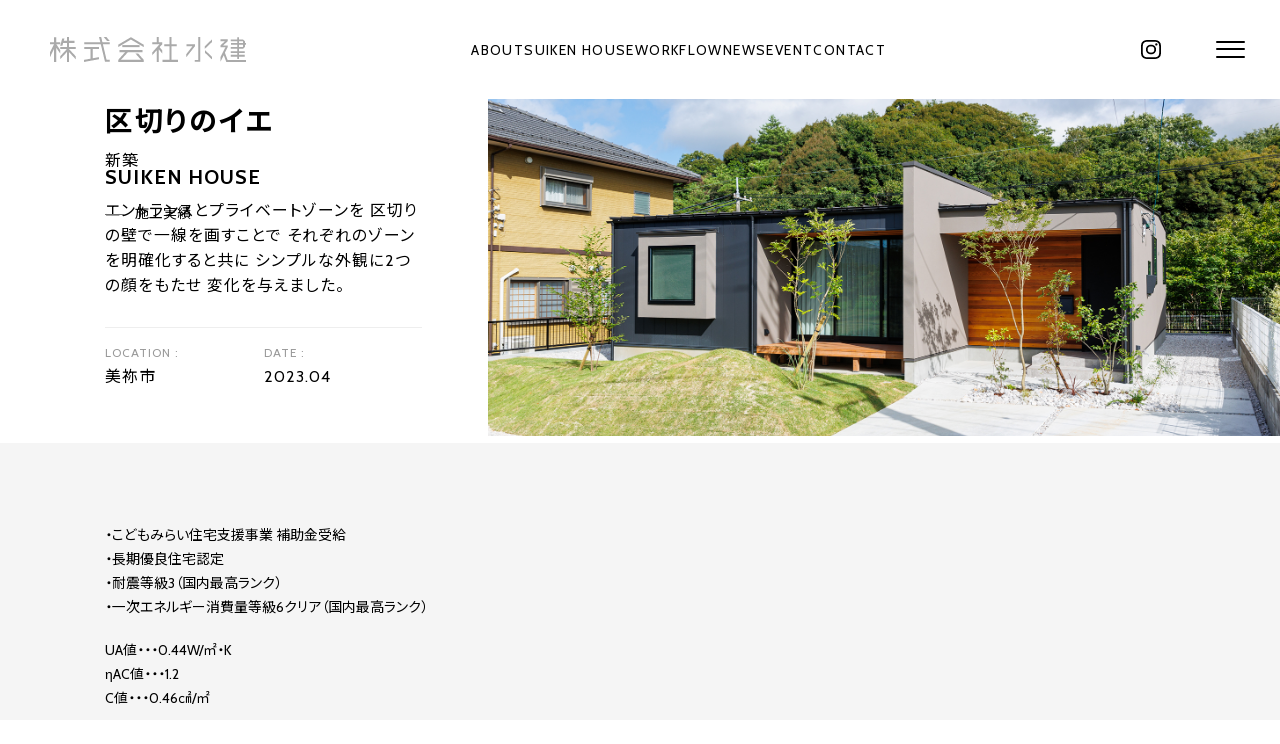

--- FILE ---
content_type: text/html; charset=UTF-8
request_url: https://www.suizu-hagi.com/works/%E5%8C%BA%E5%88%87%E3%82%8A%E3%81%AE%E3%82%A4%E3%82%A8/
body_size: 51402
content:
<!DOCTYPE html>
<html class="no-js" lang="ja">
<head>
    <meta charset="UTF-8">
    <meta name="viewport" content="width=device-width,initial-scale=1.0">

    <title>区切りのイエ  |  萩市 山口市 宇部市 注文住宅 住宅リフォーム 工務店 | suiken 株式会社水建</title>

    <link rel="icon" href="https://www.suizu-hagi.com/cms/wp-content/themes/suizu-hagi/images/favicon.ico" />
	<link rel="apple-touch-icon" href="https://www.suizu-hagi.com/cms/wp-content/themes/suizu-hagi/images/apple-touch-icon.png">

    <meta name="description" content="山口県萩市・山口市・宇部市を中心に注文住宅・住宅リフォーム、デザイン住宅・無垢材健康住宅を広く手がける工務店・有限会社水津建築センターのページです。" />
    <meta name="keywords" content="水津建築センター,スイケン,Suiken,萩市,山口市,宇部市,山口県,一級建築士,注文住宅,リフォーム,デザイン住宅,工務店,無垢材健康住宅,施工事例,施工実績,完成見学会,SW工法" />

    <link rel="preconnect" href="https://fonts.googleapis.com">
    <link rel="preconnect" href="https://fonts.gstatic.com" crossorigin>
    <link href="https://fonts.googleapis.com/css2?family=Cabin:wght@400;500;700&family=Noto+Sans+JP:wght@400;500;700&display=swap" rel="stylesheet">

    <link rel="stylesheet" href="https://cdn.jsdelivr.net/npm/ress@5.0.2/dist/ress.min.css">
    <link rel="stylesheet" href="https://www.suizu-hagi.com/cms/wp-content/themes/suizu-hagi/style.css" />

    <link rel="stylesheet" href="https://cdnjs.cloudflare.com/ajax/libs/animate.css/4.1.1/animate.min.css">

    <meta property="fb:admins" content="1022792674" />
    <meta property="og:type" content="article">
    <meta property="og:description" content="山口県萩市・山口市・宇部市の注文住宅・住宅リフォーム、デザイン 住宅・無垢材健康住宅のことなら suiken 株式会社水建へ">
    <meta property="og:title" content="区切りのイエ">
    <meta property="og:url" content="https://www.suizu-hagi.com">
    <meta property="og:site_name" content="萩市 山口市 宇部市 注文住宅 住宅リフォーム 工務店 | suiken 株式会社水建">
    <meta property="og:image" content="https://www.suizu-hagi.com/cms/wp-content/themes/suizu-hagi/images/facebook.png">
	
    <script src="https://www.suizu-hagi.com/cms/wp-content/themes/suizu-hagi/js/luminous/luminous.min.js"></script>
    <link rel="stylesheet" href="https://www.suizu-hagi.com/cms/wp-content/themes/suizu-hagi/js/luminous/luminous-basic.min.css">

    <script src="https://www.suizu-hagi.com/cms/wp-content/themes/suizu-hagi/js/splide/js/splide.min.js"></script>
    <link rel="stylesheet" href="https://www.suizu-hagi.com/cms/wp-content/themes/suizu-hagi/js/splide/css/splide-core.min.css">

    <script src="https://unpkg.com/masonry-layout@4/dist/masonry.pkgd.min.js"></script>
	<script>

        //set viewport width size
		const setVw = function() {
			const vw = document.documentElement.clientWidth / 100;
			document.documentElement.style.setProperty('--vw', `${vw}`);
		}
		window.addEventListener('DOMContentLoaded', setVw);
		window.addEventListener('resize', setVw);

        window.addEventListener("load", () => {

            //IntersectionObserver
            const targets = document.querySelectorAll(".animate");

            const options = {
                root: null,
                rootMargin: "0px 0px",
                threshold: 0 
            };

            const observer = new IntersectionObserver(intersect, options);

            targets.forEach(target => {
                observer.observe(target);
            });

            function intersect(entries) {
                entries.forEach(entry => {
                    if(entry.isIntersecting) {
                        entry.target.classList.add('animated');
                    } else {
                        entry.target.classList.remove('animated');
                    }
                });
            }

            //Masonry
            const msnryElem = document.querySelector('.works-grid');
            if( msnryElem !== null ) {
                var msnry = new Masonry( msnryElem, {
                    itemSelector: '.grid-item',
                    columnWidth: '.grid-sizer',
                    gutter: 2,
                    percentPosition: true,
                    horizontalOrder: true
                });
            }

            //Luminous
            const lumElem = document.querySelectorAll(".lightbox");
            if( lumElem.length > 0 ) {
                lumElem.forEach( (elem) => {
                    new Luminous(elem);
                });
            }

            //BackToTop
            const backBtn = document.querySelector('#back');
            backBtn.addEventListener("click", () => {
                window.scrollTo({ top: 0, behavior: "smooth" });
            });

        });

        document.addEventListener( 'DOMContentLoaded', () => {
        
            //splide
            const splideElem = document.querySelector('.splide');
            if( splideElem !== null ) {
                var splide = new Splide('.splide', {
                    type: 'fade',
                    rewind: true,
                    autoplay: true,
                    arrows: false,
                    interval: 7000,
                    speed: 2000
                });
                splide.mount();
            }
        
        });

	</script>
    <meta name='robots' content='max-image-preview:large' />
<link rel='dns-prefetch' href='//www.googletagmanager.com' />
<link rel="alternate" title="oEmbed (JSON)" type="application/json+oembed" href="https://www.suizu-hagi.com/wp-json/oembed/1.0/embed?url=https%3A%2F%2Fwww.suizu-hagi.com%2Fworks%2F%25e5%258c%25ba%25e5%2588%2587%25e3%2582%258a%25e3%2581%25ae%25e3%2582%25a4%25e3%2582%25a8%2F" />
<link rel="alternate" title="oEmbed (XML)" type="text/xml+oembed" href="https://www.suizu-hagi.com/wp-json/oembed/1.0/embed?url=https%3A%2F%2Fwww.suizu-hagi.com%2Fworks%2F%25e5%258c%25ba%25e5%2588%2587%25e3%2582%258a%25e3%2581%25ae%25e3%2582%25a4%25e3%2582%25a8%2F&#038;format=xml" />
<style id='wp-img-auto-sizes-contain-inline-css' type='text/css'>
img:is([sizes=auto i],[sizes^="auto," i]){contain-intrinsic-size:3000px 1500px}
/*# sourceURL=wp-img-auto-sizes-contain-inline-css */
</style>
<style id='wp-emoji-styles-inline-css' type='text/css'>

	img.wp-smiley, img.emoji {
		display: inline !important;
		border: none !important;
		box-shadow: none !important;
		height: 1em !important;
		width: 1em !important;
		margin: 0 0.07em !important;
		vertical-align: -0.1em !important;
		background: none !important;
		padding: 0 !important;
	}
/*# sourceURL=wp-emoji-styles-inline-css */
</style>
<style id='wp-block-library-inline-css' type='text/css'>
:root{--wp-block-synced-color:#7a00df;--wp-block-synced-color--rgb:122,0,223;--wp-bound-block-color:var(--wp-block-synced-color);--wp-editor-canvas-background:#ddd;--wp-admin-theme-color:#007cba;--wp-admin-theme-color--rgb:0,124,186;--wp-admin-theme-color-darker-10:#006ba1;--wp-admin-theme-color-darker-10--rgb:0,107,160.5;--wp-admin-theme-color-darker-20:#005a87;--wp-admin-theme-color-darker-20--rgb:0,90,135;--wp-admin-border-width-focus:2px}@media (min-resolution:192dpi){:root{--wp-admin-border-width-focus:1.5px}}.wp-element-button{cursor:pointer}:root .has-very-light-gray-background-color{background-color:#eee}:root .has-very-dark-gray-background-color{background-color:#313131}:root .has-very-light-gray-color{color:#eee}:root .has-very-dark-gray-color{color:#313131}:root .has-vivid-green-cyan-to-vivid-cyan-blue-gradient-background{background:linear-gradient(135deg,#00d084,#0693e3)}:root .has-purple-crush-gradient-background{background:linear-gradient(135deg,#34e2e4,#4721fb 50%,#ab1dfe)}:root .has-hazy-dawn-gradient-background{background:linear-gradient(135deg,#faaca8,#dad0ec)}:root .has-subdued-olive-gradient-background{background:linear-gradient(135deg,#fafae1,#67a671)}:root .has-atomic-cream-gradient-background{background:linear-gradient(135deg,#fdd79a,#004a59)}:root .has-nightshade-gradient-background{background:linear-gradient(135deg,#330968,#31cdcf)}:root .has-midnight-gradient-background{background:linear-gradient(135deg,#020381,#2874fc)}:root{--wp--preset--font-size--normal:16px;--wp--preset--font-size--huge:42px}.has-regular-font-size{font-size:1em}.has-larger-font-size{font-size:2.625em}.has-normal-font-size{font-size:var(--wp--preset--font-size--normal)}.has-huge-font-size{font-size:var(--wp--preset--font-size--huge)}.has-text-align-center{text-align:center}.has-text-align-left{text-align:left}.has-text-align-right{text-align:right}.has-fit-text{white-space:nowrap!important}#end-resizable-editor-section{display:none}.aligncenter{clear:both}.items-justified-left{justify-content:flex-start}.items-justified-center{justify-content:center}.items-justified-right{justify-content:flex-end}.items-justified-space-between{justify-content:space-between}.screen-reader-text{border:0;clip-path:inset(50%);height:1px;margin:-1px;overflow:hidden;padding:0;position:absolute;width:1px;word-wrap:normal!important}.screen-reader-text:focus{background-color:#ddd;clip-path:none;color:#444;display:block;font-size:1em;height:auto;left:5px;line-height:normal;padding:15px 23px 14px;text-decoration:none;top:5px;width:auto;z-index:100000}html :where(.has-border-color){border-style:solid}html :where([style*=border-top-color]){border-top-style:solid}html :where([style*=border-right-color]){border-right-style:solid}html :where([style*=border-bottom-color]){border-bottom-style:solid}html :where([style*=border-left-color]){border-left-style:solid}html :where([style*=border-width]){border-style:solid}html :where([style*=border-top-width]){border-top-style:solid}html :where([style*=border-right-width]){border-right-style:solid}html :where([style*=border-bottom-width]){border-bottom-style:solid}html :where([style*=border-left-width]){border-left-style:solid}html :where(img[class*=wp-image-]){height:auto;max-width:100%}:where(figure){margin:0 0 1em}html :where(.is-position-sticky){--wp-admin--admin-bar--position-offset:var(--wp-admin--admin-bar--height,0px)}@media screen and (max-width:600px){html :where(.is-position-sticky){--wp-admin--admin-bar--position-offset:0px}}

/*# sourceURL=wp-block-library-inline-css */
</style><style id='global-styles-inline-css' type='text/css'>
:root{--wp--preset--aspect-ratio--square: 1;--wp--preset--aspect-ratio--4-3: 4/3;--wp--preset--aspect-ratio--3-4: 3/4;--wp--preset--aspect-ratio--3-2: 3/2;--wp--preset--aspect-ratio--2-3: 2/3;--wp--preset--aspect-ratio--16-9: 16/9;--wp--preset--aspect-ratio--9-16: 9/16;--wp--preset--color--black: #000000;--wp--preset--color--cyan-bluish-gray: #abb8c3;--wp--preset--color--white: #ffffff;--wp--preset--color--pale-pink: #f78da7;--wp--preset--color--vivid-red: #cf2e2e;--wp--preset--color--luminous-vivid-orange: #ff6900;--wp--preset--color--luminous-vivid-amber: #fcb900;--wp--preset--color--light-green-cyan: #7bdcb5;--wp--preset--color--vivid-green-cyan: #00d084;--wp--preset--color--pale-cyan-blue: #8ed1fc;--wp--preset--color--vivid-cyan-blue: #0693e3;--wp--preset--color--vivid-purple: #9b51e0;--wp--preset--gradient--vivid-cyan-blue-to-vivid-purple: linear-gradient(135deg,rgb(6,147,227) 0%,rgb(155,81,224) 100%);--wp--preset--gradient--light-green-cyan-to-vivid-green-cyan: linear-gradient(135deg,rgb(122,220,180) 0%,rgb(0,208,130) 100%);--wp--preset--gradient--luminous-vivid-amber-to-luminous-vivid-orange: linear-gradient(135deg,rgb(252,185,0) 0%,rgb(255,105,0) 100%);--wp--preset--gradient--luminous-vivid-orange-to-vivid-red: linear-gradient(135deg,rgb(255,105,0) 0%,rgb(207,46,46) 100%);--wp--preset--gradient--very-light-gray-to-cyan-bluish-gray: linear-gradient(135deg,rgb(238,238,238) 0%,rgb(169,184,195) 100%);--wp--preset--gradient--cool-to-warm-spectrum: linear-gradient(135deg,rgb(74,234,220) 0%,rgb(151,120,209) 20%,rgb(207,42,186) 40%,rgb(238,44,130) 60%,rgb(251,105,98) 80%,rgb(254,248,76) 100%);--wp--preset--gradient--blush-light-purple: linear-gradient(135deg,rgb(255,206,236) 0%,rgb(152,150,240) 100%);--wp--preset--gradient--blush-bordeaux: linear-gradient(135deg,rgb(254,205,165) 0%,rgb(254,45,45) 50%,rgb(107,0,62) 100%);--wp--preset--gradient--luminous-dusk: linear-gradient(135deg,rgb(255,203,112) 0%,rgb(199,81,192) 50%,rgb(65,88,208) 100%);--wp--preset--gradient--pale-ocean: linear-gradient(135deg,rgb(255,245,203) 0%,rgb(182,227,212) 50%,rgb(51,167,181) 100%);--wp--preset--gradient--electric-grass: linear-gradient(135deg,rgb(202,248,128) 0%,rgb(113,206,126) 100%);--wp--preset--gradient--midnight: linear-gradient(135deg,rgb(2,3,129) 0%,rgb(40,116,252) 100%);--wp--preset--font-size--small: 13px;--wp--preset--font-size--medium: 20px;--wp--preset--font-size--large: 36px;--wp--preset--font-size--x-large: 42px;--wp--preset--spacing--20: 0.44rem;--wp--preset--spacing--30: 0.67rem;--wp--preset--spacing--40: 1rem;--wp--preset--spacing--50: 1.5rem;--wp--preset--spacing--60: 2.25rem;--wp--preset--spacing--70: 3.38rem;--wp--preset--spacing--80: 5.06rem;--wp--preset--shadow--natural: 6px 6px 9px rgba(0, 0, 0, 0.2);--wp--preset--shadow--deep: 12px 12px 50px rgba(0, 0, 0, 0.4);--wp--preset--shadow--sharp: 6px 6px 0px rgba(0, 0, 0, 0.2);--wp--preset--shadow--outlined: 6px 6px 0px -3px rgb(255, 255, 255), 6px 6px rgb(0, 0, 0);--wp--preset--shadow--crisp: 6px 6px 0px rgb(0, 0, 0);}:where(.is-layout-flex){gap: 0.5em;}:where(.is-layout-grid){gap: 0.5em;}body .is-layout-flex{display: flex;}.is-layout-flex{flex-wrap: wrap;align-items: center;}.is-layout-flex > :is(*, div){margin: 0;}body .is-layout-grid{display: grid;}.is-layout-grid > :is(*, div){margin: 0;}:where(.wp-block-columns.is-layout-flex){gap: 2em;}:where(.wp-block-columns.is-layout-grid){gap: 2em;}:where(.wp-block-post-template.is-layout-flex){gap: 1.25em;}:where(.wp-block-post-template.is-layout-grid){gap: 1.25em;}.has-black-color{color: var(--wp--preset--color--black) !important;}.has-cyan-bluish-gray-color{color: var(--wp--preset--color--cyan-bluish-gray) !important;}.has-white-color{color: var(--wp--preset--color--white) !important;}.has-pale-pink-color{color: var(--wp--preset--color--pale-pink) !important;}.has-vivid-red-color{color: var(--wp--preset--color--vivid-red) !important;}.has-luminous-vivid-orange-color{color: var(--wp--preset--color--luminous-vivid-orange) !important;}.has-luminous-vivid-amber-color{color: var(--wp--preset--color--luminous-vivid-amber) !important;}.has-light-green-cyan-color{color: var(--wp--preset--color--light-green-cyan) !important;}.has-vivid-green-cyan-color{color: var(--wp--preset--color--vivid-green-cyan) !important;}.has-pale-cyan-blue-color{color: var(--wp--preset--color--pale-cyan-blue) !important;}.has-vivid-cyan-blue-color{color: var(--wp--preset--color--vivid-cyan-blue) !important;}.has-vivid-purple-color{color: var(--wp--preset--color--vivid-purple) !important;}.has-black-background-color{background-color: var(--wp--preset--color--black) !important;}.has-cyan-bluish-gray-background-color{background-color: var(--wp--preset--color--cyan-bluish-gray) !important;}.has-white-background-color{background-color: var(--wp--preset--color--white) !important;}.has-pale-pink-background-color{background-color: var(--wp--preset--color--pale-pink) !important;}.has-vivid-red-background-color{background-color: var(--wp--preset--color--vivid-red) !important;}.has-luminous-vivid-orange-background-color{background-color: var(--wp--preset--color--luminous-vivid-orange) !important;}.has-luminous-vivid-amber-background-color{background-color: var(--wp--preset--color--luminous-vivid-amber) !important;}.has-light-green-cyan-background-color{background-color: var(--wp--preset--color--light-green-cyan) !important;}.has-vivid-green-cyan-background-color{background-color: var(--wp--preset--color--vivid-green-cyan) !important;}.has-pale-cyan-blue-background-color{background-color: var(--wp--preset--color--pale-cyan-blue) !important;}.has-vivid-cyan-blue-background-color{background-color: var(--wp--preset--color--vivid-cyan-blue) !important;}.has-vivid-purple-background-color{background-color: var(--wp--preset--color--vivid-purple) !important;}.has-black-border-color{border-color: var(--wp--preset--color--black) !important;}.has-cyan-bluish-gray-border-color{border-color: var(--wp--preset--color--cyan-bluish-gray) !important;}.has-white-border-color{border-color: var(--wp--preset--color--white) !important;}.has-pale-pink-border-color{border-color: var(--wp--preset--color--pale-pink) !important;}.has-vivid-red-border-color{border-color: var(--wp--preset--color--vivid-red) !important;}.has-luminous-vivid-orange-border-color{border-color: var(--wp--preset--color--luminous-vivid-orange) !important;}.has-luminous-vivid-amber-border-color{border-color: var(--wp--preset--color--luminous-vivid-amber) !important;}.has-light-green-cyan-border-color{border-color: var(--wp--preset--color--light-green-cyan) !important;}.has-vivid-green-cyan-border-color{border-color: var(--wp--preset--color--vivid-green-cyan) !important;}.has-pale-cyan-blue-border-color{border-color: var(--wp--preset--color--pale-cyan-blue) !important;}.has-vivid-cyan-blue-border-color{border-color: var(--wp--preset--color--vivid-cyan-blue) !important;}.has-vivid-purple-border-color{border-color: var(--wp--preset--color--vivid-purple) !important;}.has-vivid-cyan-blue-to-vivid-purple-gradient-background{background: var(--wp--preset--gradient--vivid-cyan-blue-to-vivid-purple) !important;}.has-light-green-cyan-to-vivid-green-cyan-gradient-background{background: var(--wp--preset--gradient--light-green-cyan-to-vivid-green-cyan) !important;}.has-luminous-vivid-amber-to-luminous-vivid-orange-gradient-background{background: var(--wp--preset--gradient--luminous-vivid-amber-to-luminous-vivid-orange) !important;}.has-luminous-vivid-orange-to-vivid-red-gradient-background{background: var(--wp--preset--gradient--luminous-vivid-orange-to-vivid-red) !important;}.has-very-light-gray-to-cyan-bluish-gray-gradient-background{background: var(--wp--preset--gradient--very-light-gray-to-cyan-bluish-gray) !important;}.has-cool-to-warm-spectrum-gradient-background{background: var(--wp--preset--gradient--cool-to-warm-spectrum) !important;}.has-blush-light-purple-gradient-background{background: var(--wp--preset--gradient--blush-light-purple) !important;}.has-blush-bordeaux-gradient-background{background: var(--wp--preset--gradient--blush-bordeaux) !important;}.has-luminous-dusk-gradient-background{background: var(--wp--preset--gradient--luminous-dusk) !important;}.has-pale-ocean-gradient-background{background: var(--wp--preset--gradient--pale-ocean) !important;}.has-electric-grass-gradient-background{background: var(--wp--preset--gradient--electric-grass) !important;}.has-midnight-gradient-background{background: var(--wp--preset--gradient--midnight) !important;}.has-small-font-size{font-size: var(--wp--preset--font-size--small) !important;}.has-medium-font-size{font-size: var(--wp--preset--font-size--medium) !important;}.has-large-font-size{font-size: var(--wp--preset--font-size--large) !important;}.has-x-large-font-size{font-size: var(--wp--preset--font-size--x-large) !important;}
/*# sourceURL=global-styles-inline-css */
</style>

<style id='classic-theme-styles-inline-css' type='text/css'>
/*! This file is auto-generated */
.wp-block-button__link{color:#fff;background-color:#32373c;border-radius:9999px;box-shadow:none;text-decoration:none;padding:calc(.667em + 2px) calc(1.333em + 2px);font-size:1.125em}.wp-block-file__button{background:#32373c;color:#fff;text-decoration:none}
/*# sourceURL=/wp-includes/css/classic-themes.min.css */
</style>

<!-- Site Kit によって追加された Google タグ（gtag.js）スニペット -->
<!-- Google アナリティクス スニペット (Site Kit が追加) -->
<script type="text/javascript" src="https://www.googletagmanager.com/gtag/js?id=G-9G2NLD4BB7" id="google_gtagjs-js" async></script>
<script type="text/javascript" id="google_gtagjs-js-after">
/* <![CDATA[ */
window.dataLayer = window.dataLayer || [];function gtag(){dataLayer.push(arguments);}
gtag("set","linker",{"domains":["www.suizu-hagi.com"]});
gtag("js", new Date());
gtag("set", "developer_id.dZTNiMT", true);
gtag("config", "G-9G2NLD4BB7");
//# sourceURL=google_gtagjs-js-after
/* ]]> */
</script>
<link rel="https://api.w.org/" href="https://www.suizu-hagi.com/wp-json/" /><link rel="alternate" title="JSON" type="application/json" href="https://www.suizu-hagi.com/wp-json/wp/v2/works/4220" /><link rel="EditURI" type="application/rsd+xml" title="RSD" href="https://www.suizu-hagi.com/cms/xmlrpc.php?rsd" />
<meta name="generator" content="WordPress 6.9" />
<link rel="canonical" href="https://www.suizu-hagi.com/works/%e5%8c%ba%e5%88%87%e3%82%8a%e3%81%ae%e3%82%a4%e3%82%a8/" />
<link rel='shortlink' href='https://www.suizu-hagi.com/?p=4220' />
<meta name="generator" content="Site Kit by Google 1.170.0" />
<!-- Google タグ マネージャー スニペット (Site Kit が追加) -->
<script type="text/javascript">
/* <![CDATA[ */

			( function( w, d, s, l, i ) {
				w[l] = w[l] || [];
				w[l].push( {'gtm.start': new Date().getTime(), event: 'gtm.js'} );
				var f = d.getElementsByTagName( s )[0],
					j = d.createElement( s ), dl = l != 'dataLayer' ? '&l=' + l : '';
				j.async = true;
				j.src = 'https://www.googletagmanager.com/gtm.js?id=' + i + dl;
				f.parentNode.insertBefore( j, f );
			} )( window, document, 'script', 'dataLayer', 'GTM-MWSR83X' );
			
/* ]]> */
</script>

<!-- (ここまで) Google タグ マネージャー スニペット (Site Kit が追加) -->
</head>
<body class="wp-singular works-template-default single single-works postid-4220 wp-theme-suizu-hagi works">


    <header>
        <input type="checkbox" id="menu-check">
        <div id="logo">
            <a href="https://www.suizu-hagi.com/">
                <svg><use xlink:href="https://www.suizu-hagi.com/cms/wp-content/themes/suizu-hagi/images/logo.svg#logo"></use></svg>
            </a>
        </div>
        <nav class="header-nav">
            <ul>
                <li><a href="https://www.suizu-hagi.com/about/">ABOUT</a></li>
                <li><a href="https://www.suizu-hagi.com/works/">SUIKEN HOUSE</a></li>
                <li><a href="https://www.suizu-hagi.com/workflow/">WORKFLOW</a></li>
                <li><a href="https://www.suizu-hagi.com/news/">NEWS</a></li>
                <li><a href="https://www.suizu-hagi.com/event/">EVENT</a></li>
                <li><a href="https://www.suizu-hagi.com/contact/">CONTACT</a></li>
            </ul>
        </nav>
        <div id="btn-instagram">
            <a href="https://www.instagram.com/suiken_house.hagi/" target="_blank">
                <svg><use xlink:href="https://www.suizu-hagi.com/cms/wp-content/themes/suizu-hagi/images/instagram.svg#instagram"></use></svg>
            </a>
        </div>
        <div id="btn-menu">
            <label class="hamburger hamburger--elastic" for="menu-check">
                <span class="hamburger-box">
                    <span class="hamburger-inner"></span>
                </span>
            </label>
            <div id="menu">
                <nav class="main-nav">
                    <ul>
                        <li><span>ABOUT</span><a href="https://www.suizu-hagi.com/about/">私たちについて</a></li>
                        <li><span>SUIKEN HOUSE</span><a href="https://www.suizu-hagi.com/works/">施工事例</a></li>
                        <li><span>WORKFLOW</span><a href="https://www.suizu-hagi.com/workflow/">住まいづくりの流れ</a></li>
                        <li><span>QUALITY & ASSURE</span><a href="https://www.suizu-hagi.com/quality/">性能と品質</a></li>
                        <li><span>OWNER'S VOICE</span><a href="https://www.suizu-hagi.com/voice/">オーナー様の声</a></li>
                        <li><span>REAL ESTATE</span><a href="https://www.suizu-hagi.com/realestate/">不動産</a></li>
                        <li><span>REFORM / RENOVATION</span><a href="https://www.suizu-hagi.com/reform/">リフォーム・リノベーション</a></li>
                        <li><span>FAQ</span><a href="https://www.suizu-hagi.com/faq/">よくあるご質問</a></li>
                        <li><span>NEWS & EVENT</span><a href="https://www.suizu-hagi.com/news/">お知らせ</a> / <a href="https://www.suizu-hagi.com/event/">イベント</a></li>
                        <li><span>MEDIA</span><a href="https://www.suizu-hagi.com/blog/">ブログ</a> / <a href="https://www.suizu-hagi.com/media/">tictac</a> / <a href="https://www.instagram.com/suiken_house.hagi/" target="_blank"><svg><use xlink:href="https://www.suizu-hagi.com/cms/wp-content/themes/suizu-hagi/images/instagram.svg#instagram"></use></svg>
            </a></li>
                        <li><span>COMPANY</span><a href="https://www.suizu-hagi.com/about/#company">会社概要</a></li>
                    </ul>
                </nav>
                <div class="ft-contact">
                    <div class="ft-phone">
                        <picture>
                            <source srcset="https://www.suizu-hagi.com/cms/wp-content/themes/suizu-hagi/images/phone.png" media="">
                            <img src="https://www.suizu-hagi.com/cms/wp-content/themes/suizu-hagi/images/phone.png" alt="">
                        </picture>
                        <h3>お電話・FAXでのお問い合わせ</h3>
                        <div class="number"><span>TEL</span>0838-22-1268</div>
                        <div class="sub-number">
                            <div class="number"><span>MOBILE</span>090-9819-3524</div>
                            <div class="number"><span>FAX</span>0838-21-7404</div>
                        </div>
                    </div>
                    <div class="ft-form">
                        <picture>
                            <source srcset="https://www.suizu-hagi.com/cms/wp-content/themes/suizu-hagi/images/form.png" media="">
                            <img src="https://www.suizu-hagi.com/cms/wp-content/themes/suizu-hagi/images/form.png" alt="">
                        </picture>
                        <h3>メールでのお問い合わせ・各種お申し込み</h3>
                        <nav>
                            <ul>
                                <li><a href="https://www.suizu-hagi.com/contact/" class="btn btn__wh">お問い合わせ・資料請求</a></li>
                                <li><a href="https://www.suizu-hagi.com/booking/" class="btn btn__wh">見学会のご予約</a></li>
                            </ul>
                        </nav>
                    </div>
                </div>
                <div class="menu-main">
                    <div class="menu-info">
                        <div class="info">
                            <h5>ADDRESS</h5>
                            <p>〒758-0011 山口県萩市大字椿東406番地10</p>
                        </div>
                        <div class="info">
                            <h5>BUSINESS HOURS</h5>
                            <p>営業時間：8:00～17:00 / 定休日：日曜日　<span>※事前ご予約で対応可能</span></p>
                        </div>
                    </div>
                    <div class="menu-subnav">
                        <nav>
                            <ul>
                                <li><a href="https://www.suizu-hagi.com/sdgs/">SDGsの取組み</a></li>
                                <li><a href="https://www.suizu-hagi.com/recruit/">採用情報</a></li>
                                <li><a href="https://www.suizu-hagi.com/sitemap/">サイトマップ</a></li>
                                <li><a href="https://www.suizu-hagi.com/privacy/">プライバシーポリシー</a></li>
                            </ul>
                        </nav>
                    </div>
                </div>
            </div>
        </div>
    </header>

    <main>

        <article>
            <div id="hero">
                <div class="works-image">
                                            <img src="https://www.suizu-hagi.com/cms/wp-content/uploads/2023/08/kugirinoie_1.jpg" class="animate zoom">
                                    </div>
                <div class="wrapper">
                    <h2>
                        <div class="slug">SUIKEN HOUSE</div>
                        <div class="title">施工実績</div>
                    </h2>
                    <div class="works-title">
                        <h1>区切りのイエ</h1>
                        <p><a href="https://www.suizu-hagi.com/works_type/shinchiku/" rel="tag">新築</a></p>
                    </div>
                    <div class="works-content">
                        <p>エントランスとプライベートゾーンを
区切りの壁で一線を画すことで
それぞれのゾーンを明確化すると共に
シンプルな外観に2つの顔をもたせ
変化を与えました。</p>
                    </div>
                    <div class="works-data">
                        <div class="data">
                            <span>LOCATION :</span>
                            <a href="https://www.suizu-hagi.com/works_area/%e7%be%8e%e7%a5%a2%e5%b8%82/" rel="tag">美祢市</a>                        </div>
                        <div class="data">
                            <span>DATE :</span>
                            2023.04                        </div>

                    </div>
                </div>
            </div>
            <div id="content">
                <div class="wrapper">
                    <div class="works-spec">
                        <p class="spec">・こどもみらい住宅支援事業 補助金受給<br />
・長期優良住宅認定<br />
・耐震等級3（国内最高ランク）<br />
・一次エネルギー消費量等級6クリア（国内最高ランク）</p>
                        <p class="spec">UA値・・・0.44W/㎡・K<br />
ηAC値・・・1.2<br />
C値・・・0.46㎠/㎡</p>
                    </div>
                    <div class="works-grid">
                                                                        <div class="grid-item grid-sizer"><a href="https://www.suizu-hagi.com/cms/wp-content/uploads/2023/08/kugirinoie_1.jpg" rel="区切りのイエ" class="lightbox"><img src="https://www.suizu-hagi.com/cms/wp-content/uploads/2023/08/kugirinoie_1-1024x683.jpg"></a></div>
                                                
                                                                        <div class="grid-item"><a href="https://www.suizu-hagi.com/cms/wp-content/uploads/2023/08/kugirinoie_2.jpg" rel="区切りのイエ" class="lightbox"><img src="https://www.suizu-hagi.com/cms/wp-content/uploads/2023/08/kugirinoie_2-1024x683.jpg"></a></div>
                                                
                                                                        <div class="grid-item"><a href="https://www.suizu-hagi.com/cms/wp-content/uploads/2023/08/kugirinoie_3.jpg" rel="区切りのイエ" class="lightbox"><img src="https://www.suizu-hagi.com/cms/wp-content/uploads/2023/08/kugirinoie_3-1024x683.jpg"></a></div>
                                                
                                                                        <div class="grid-item"><a href="https://www.suizu-hagi.com/cms/wp-content/uploads/2023/08/kugirinoie_4.jpg" rel="区切りのイエ" class="lightbox"><img src="https://www.suizu-hagi.com/cms/wp-content/uploads/2023/08/kugirinoie_4-1024x683.jpg"></a></div>
                                                
                                                                        <div class="grid-item"><a href="https://www.suizu-hagi.com/cms/wp-content/uploads/2023/08/kugirinoie_5.jpg" rel="区切りのイエ" class="lightbox"><img src="https://www.suizu-hagi.com/cms/wp-content/uploads/2023/08/kugirinoie_5-1024x683.jpg"></a></div>
                                                
                                                                        <div class="grid-item"><a href="https://www.suizu-hagi.com/cms/wp-content/uploads/2023/08/kugirinoie_6.jpg" rel="区切りのイエ" class="lightbox"><img src="https://www.suizu-hagi.com/cms/wp-content/uploads/2023/08/kugirinoie_6-1024x683.jpg"></a></div>
                                                
                                                                        <div class="grid-item"><a href="https://www.suizu-hagi.com/cms/wp-content/uploads/2023/08/kugirinoie_7.jpg" rel="区切りのイエ" class="lightbox"><img src="https://www.suizu-hagi.com/cms/wp-content/uploads/2023/08/kugirinoie_7-1024x683.jpg"></a></div>
                                                
                                                                        <div class="grid-item"><a href="https://www.suizu-hagi.com/cms/wp-content/uploads/2023/08/kugirinoie_8.jpg" rel="区切りのイエ" class="lightbox"><img src="https://www.suizu-hagi.com/cms/wp-content/uploads/2023/08/kugirinoie_8-683x1024.jpg"></a></div>
                                                
                                                                        <div class="grid-item"><a href="https://www.suizu-hagi.com/cms/wp-content/uploads/2023/08/kugirinoie_9.jpg" rel="区切りのイエ" class="lightbox"><img src="https://www.suizu-hagi.com/cms/wp-content/uploads/2023/08/kugirinoie_9-1024x683.jpg"></a></div>
                                                
                                                                        <div class="grid-item"><a href="https://www.suizu-hagi.com/cms/wp-content/uploads/2023/08/kugirinoie_10.jpg" rel="区切りのイエ" class="lightbox"><img src="https://www.suizu-hagi.com/cms/wp-content/uploads/2023/08/kugirinoie_10-683x1024.jpg"></a></div>
                                                
                                                                        <div class="grid-item"><a href="https://www.suizu-hagi.com/cms/wp-content/uploads/2023/08/kugirinoie_11.jpg" rel="区切りのイエ" class="lightbox"><img src="https://www.suizu-hagi.com/cms/wp-content/uploads/2023/08/kugirinoie_11-683x1024.jpg"></a></div>
                                                
                                                                        <div class="grid-item"><a href="https://www.suizu-hagi.com/cms/wp-content/uploads/2023/08/kugirinoie_12.jpg" rel="区切りのイエ" class="lightbox"><img src="https://www.suizu-hagi.com/cms/wp-content/uploads/2023/08/kugirinoie_12-1024x683.jpg"></a></div>
                                                
                                                                        <div class="grid-item"><a href="https://www.suizu-hagi.com/cms/wp-content/uploads/2023/08/kugirinoie_13.jpg" rel="区切りのイエ" class="lightbox"><img src="https://www.suizu-hagi.com/cms/wp-content/uploads/2023/08/kugirinoie_13-1024x683.jpg"></a></div>
                                                
                                                                        <div class="grid-item"><a href="https://www.suizu-hagi.com/cms/wp-content/uploads/2023/08/kugirinoie_14.jpg" rel="区切りのイエ" class="lightbox"><img src="https://www.suizu-hagi.com/cms/wp-content/uploads/2023/08/kugirinoie_14-1024x683.jpg"></a></div>
                                                
                                                                        <div class="grid-item"><a href="https://www.suizu-hagi.com/cms/wp-content/uploads/2023/08/kugirinoie_15.jpg" rel="区切りのイエ" class="lightbox"><img src="https://www.suizu-hagi.com/cms/wp-content/uploads/2023/08/kugirinoie_15-683x1024.jpg"></a></div>
                                                
                                                                        <div class="grid-item"><a href="https://www.suizu-hagi.com/cms/wp-content/uploads/2023/08/kugirinoie_16.jpg" rel="区切りのイエ" class="lightbox"><img src="https://www.suizu-hagi.com/cms/wp-content/uploads/2023/08/kugirinoie_16-1024x683.jpg"></a></div>
                                                
                                                                        <div class="grid-item"><a href="https://www.suizu-hagi.com/cms/wp-content/uploads/2023/08/kugirinoie_17.jpg" rel="区切りのイエ" class="lightbox"><img src="https://www.suizu-hagi.com/cms/wp-content/uploads/2023/08/kugirinoie_17-1024x683.jpg"></a></div>
                                                
                                                                        <div class="grid-item"><a href="https://www.suizu-hagi.com/cms/wp-content/uploads/2023/08/kugirinoie_18.jpg" rel="区切りのイエ" class="lightbox"><img src="https://www.suizu-hagi.com/cms/wp-content/uploads/2023/08/kugirinoie_18-1024x683.jpg"></a></div>
                                                
                                                                        <div class="grid-item"><a href="https://www.suizu-hagi.com/cms/wp-content/uploads/2023/08/kugirinoie_19.jpg" rel="区切りのイエ" class="lightbox"><img src="https://www.suizu-hagi.com/cms/wp-content/uploads/2023/08/kugirinoie_19-683x1024.jpg"></a></div>
                                                
                                                                        <div class="grid-item"><a href="https://www.suizu-hagi.com/cms/wp-content/uploads/2023/08/kugirinoie_20.jpg" rel="区切りのイエ" class="lightbox"><img src="https://www.suizu-hagi.com/cms/wp-content/uploads/2023/08/kugirinoie_20-683x1024.jpg"></a></div>
                                            </div>

                    <div class="post-controls">
                        <nav>
                            <ul>
                                <li><a href="https://www.suizu-hagi.com/works/%e7%a8%8b%e3%82%88%e3%81%84%e6%9a%ae%e3%82%89%e3%81%97/" rel="prev">PREV</a></li>
                                <li><a href="https://www.suizu-hagi.com/works/house-o/" rel="next">NEXT</a></li>
                            </ul>
                        </nav>
                    </div>
                </div>
            </div>
        </article>



        <div id="breadcrumb">
            <nav class="wrapper">
                                <ul><li><a href="https://www.suizu-hagi.com">HOME</a></li><li><a href="https://www.suizu-hagi.com/works/">施工実績</a></li><li><a href="https://www.suizu-hagi.com/works_area/%e7%be%8e%e7%a5%a2%e5%b8%82/">美祢市</a></li><li>区切りのイエ</li></ul>
                            </nav>
        </div>

    </main>

    <footer>
        <div id="back" class="animate fadeinup">BACK TO TOP</div>
        <div class="ft-content">
            <div class="ft-contact">
                <div class="ft-phone animate fadeinup">
                    <picture>
                        <source srcset="https://www.suizu-hagi.com/cms/wp-content/themes/suizu-hagi/images/phone.png" media="">
                        <img src="https://www.suizu-hagi.com/cms/wp-content/themes/suizu-hagi/images/phone.png" alt="">
                    </picture>
                    <h3>お電話・FAXでのお問い合わせ</h3>
                    <div class="number"><span>TEL</span><a href="tel:0838-22-1268">0838-22-1268</a></div>
                    <div class="sub-number">
                        <div class="number"><span>MOBILE</span><a href="tel:090-9819-3524">090-9819-3524</a></div>
                        <div class="number"><span>FAX</span>0838-21-7404</div>
                    </div>
                </div>
                <div class="ft-form animate fadeinup delay-1">
                    <picture>
                        <source srcset="https://www.suizu-hagi.com/cms/wp-content/themes/suizu-hagi/images/form.png" media="">
                        <img src="https://www.suizu-hagi.com/cms/wp-content/themes/suizu-hagi/images/form.png" alt="">
                    </picture>
                    <h3>メールでのお問い合わせ・各種お申し込み</h3>
                    <nav>
                        <ul>
                            <li><a href="https://www.suizu-hagi.com/contact/" class="btn btn__wh">お問い合わせ・資料請求</a></li>
                            <li><a href="https://www.suizu-hagi.com/booking/" class="btn btn__wh">見学会のご予約</a></li>
                        </ul>
                    </nav>
                </div>
            </div>
            <div class="ft-main">
                <div class="ft-nav">
                    <nav>
                        <ul>
                            <li class="animate fadeinup"><a href="https://www.suizu-hagi.com/about/">ABOUT</a></li>
                            <li class="animate fadeinup"><a href="https://www.suizu-hagi.com/works/">SUIKEN HOUSE</a></li>
                            <li class="animate fadeinup"><a href="https://www.suizu-hagi.com/workflow/">WORKFLOW</a></li>
                            <li class="animate fadeinup"><a href="https://www.suizu-hagi.com/news/">NEWS</a></li>
                            <li class="animate fadeinup"><a href="https://www.suizu-hagi.com/event/">EVENT</a></li>
                            <li class="animate fadeinup"><a href="https://www.suizu-hagi.com/contact/">CONTACT</a></li>
                        </ul>
                    </nav>
                    <div class="instagram animate fadeinup">
                        <a href="https://www.instagram.com/suiken_house.hagi/" target="_blank">
                            <svg><use xlink:href="https://www.suizu-hagi.com/cms/wp-content/themes/suizu-hagi/images/instagram.svg#instagram"></use></svg>
                        </a>
                    </div>
                </div>
                <div class="ft-info">
                    <div class="logo animate fadeinup">
                        <a href="https://www.suizu-hagi.com/">
                            <svg><use xlink:href="https://www.suizu-hagi.com/cms/wp-content/themes/suizu-hagi/images/logo.svg#logo"></use></svg>
                        </a>
                    </div>
                    <dl class="animate fadeinup delay-1">
                        <dt>ADDRESS</dt>
                        <dd>〒758-0011 山口県萩市大字椿東406番地10</dd>
                        <dt class="hide-pc">CONTACT</dt>
                        <dd class="hide-pc">TEL：0838-22-1268<br>
                        MOBILE：090-9819-3524<br>
                        FAX：0838-21-7404</dd>
                        <dt>BUSINESS HOURS</dt>
                        <dd>営業時間：8:00～17:00<br>
                        定休日：日曜日・祝日　<span>※事前ご予約で対応可能</span></dd>
                        <dt>SALES AREA</dt>
                        <dd>山口県（萩市・阿武町・長門市・山口市・
                            防府市・美祢市・宇部市・山陽小野田市・
                            美祢市）　<span>※その他地域は別途ご相談ください</span></dd>
                    </dl>
                </div>
                <div class="ft-subnav animate fadeinup">
                    <nav>
                        <ul>
                            <li><a href="https://www.suizu-hagi.com/sdgs/">SDGsの取り組み</a></li>
                            <li><a href="https://www.suizu-hagi.com/recruit/">採用情報</a></li>
                            <li><a href="https://www.suizu-hagi.com/sitemap/">サイトマップ</a></li>
                            <li><a href="https://www.suizu-hagi.com/privacy/">プライバシーポリシー</a></li>
                        </ul>
                    </nav>
                    <div class="ft-banner animate fadeinup">
                        <div class="funtoshare"><a href="https://ondankataisaku.env.go.jp/decokatsu/" target="_blank"><img src="https://www.suizu-hagi.com/cms/wp-content/themes/suizu-hagi/images/banner-dekokatsu.png" srcset="https://www.suizu-hagi.com/cms/wp-content/themes/suizu-hagi/images/banner-dekokatsu@2x.png 2x" alt=""></a></div>
                        <div class="inakamon"><a href="https://www.inakamon.org/" target="_blank"><img src="https://www.suizu-hagi.com/cms/wp-content/themes/suizu-hagi/images/banner-inakamon.png" alt=""></a></div>
                        <div class="sansedai"><a href="https://www.pref.yamaguchi.lg.jp/soshiki/135/24278.html" target="_blank"><img src="https://www.suizu-hagi.com/cms/wp-content/themes/suizu-hagi/images/banner-sansedai.png" alt=""></a></div>
                        <div class="superwall"><a href="https://www.swbf.jp/" target="_blank"><img src="https://www.suizu-hagi.com/cms/wp-content/themes/suizu-hagi/images/banner-superwall.png" srcset="https://www.suizu-hagi.com/cms/wp-content/themes/suizu-hagi/images/banner-superwall@2x.png 2x" alt=""></a></div>
                    </div>
                </div>
            </div>
        </div>
        <div id="copyright">
            <small>&copy; Suiken Co.,LTD All Rights Reserved.</small>
        </div>
    </footer>

    <div id="mobile-menu">
        <ul>
            <li>
                <a href="tel:0838-22-1268">
                    <h4>
                        <picture>
                            <source srcset="https://www.suizu-hagi.com/cms/wp-content/themes/suizu-hagi/images/mb-menu-phone@2x.png 2x" media="">
                            <img src="https://www.suizu-hagi.com/cms/wp-content/themes/suizu-hagi/images/mb-menu-phone.png" alt="お電話でのお問い合わせ">
                        </picture>
                        お電話でのお問い合わせ
                    </h4>
                    <div class="number">0838-22-1268</div>
                </a>
            </li>
            <li>
                <a href="https://www.suizu-hagi.com/contact/">
                    <picture>
                        <source srcset="https://www.suizu-hagi.com/cms/wp-content/themes/suizu-hagi/images/mb-menu-contact@2x.png 2x" media="">
                        <img src="https://www.suizu-hagi.com/cms/wp-content/themes/suizu-hagi/images/mb-menu-contact.png" alt="資料請求・お問い合わせ">
                    </picture>
                    <h4>資料請求<br>お問い合わせ</h4>
                </a>
            </li>
            <li>
                <a href="https://www.suizu-hagi.com/booking/">
                    <picture>
                        <source srcset="https://www.suizu-hagi.com/cms/wp-content/themes/suizu-hagi/images/mb-menu-schedule@2x.png 2x" media="">
                        <img src="https://www.suizu-hagi.com/cms/wp-content/themes/suizu-hagi/images/mb-menu-schedule.png" alt="見学会予約">
                    </picture>
                    <h4>見学会<br>予約</h4>
                </a>
            </li>
        </ul>
    </div>

<script>
</script>

<script type="speculationrules">
{"prefetch":[{"source":"document","where":{"and":[{"href_matches":"/*"},{"not":{"href_matches":["/cms/wp-*.php","/cms/wp-admin/*","/cms/wp-content/uploads/*","/cms/wp-content/*","/cms/wp-content/plugins/*","/cms/wp-content/themes/suizu-hagi/*","/*\\?(.+)"]}},{"not":{"selector_matches":"a[rel~=\"nofollow\"]"}},{"not":{"selector_matches":".no-prefetch, .no-prefetch a"}}]},"eagerness":"conservative"}]}
</script>
		<!-- Google タグ マネージャー (noscript) スニペット (Site Kit が追加) -->
		<noscript>
			<iframe src="https://www.googletagmanager.com/ns.html?id=GTM-MWSR83X" height="0" width="0" style="display:none;visibility:hidden"></iframe>
		</noscript>
		<!-- (ここまで) Google タグ マネージャー (noscript) スニペット (Site Kit が追加) -->
		<script id="wp-emoji-settings" type="application/json">
{"baseUrl":"https://s.w.org/images/core/emoji/17.0.2/72x72/","ext":".png","svgUrl":"https://s.w.org/images/core/emoji/17.0.2/svg/","svgExt":".svg","source":{"concatemoji":"https://www.suizu-hagi.com/cms/wp-includes/js/wp-emoji-release.min.js?ver=6.9"}}
</script>
<script type="module">
/* <![CDATA[ */
/*! This file is auto-generated */
const a=JSON.parse(document.getElementById("wp-emoji-settings").textContent),o=(window._wpemojiSettings=a,"wpEmojiSettingsSupports"),s=["flag","emoji"];function i(e){try{var t={supportTests:e,timestamp:(new Date).valueOf()};sessionStorage.setItem(o,JSON.stringify(t))}catch(e){}}function c(e,t,n){e.clearRect(0,0,e.canvas.width,e.canvas.height),e.fillText(t,0,0);t=new Uint32Array(e.getImageData(0,0,e.canvas.width,e.canvas.height).data);e.clearRect(0,0,e.canvas.width,e.canvas.height),e.fillText(n,0,0);const a=new Uint32Array(e.getImageData(0,0,e.canvas.width,e.canvas.height).data);return t.every((e,t)=>e===a[t])}function p(e,t){e.clearRect(0,0,e.canvas.width,e.canvas.height),e.fillText(t,0,0);var n=e.getImageData(16,16,1,1);for(let e=0;e<n.data.length;e++)if(0!==n.data[e])return!1;return!0}function u(e,t,n,a){switch(t){case"flag":return n(e,"\ud83c\udff3\ufe0f\u200d\u26a7\ufe0f","\ud83c\udff3\ufe0f\u200b\u26a7\ufe0f")?!1:!n(e,"\ud83c\udde8\ud83c\uddf6","\ud83c\udde8\u200b\ud83c\uddf6")&&!n(e,"\ud83c\udff4\udb40\udc67\udb40\udc62\udb40\udc65\udb40\udc6e\udb40\udc67\udb40\udc7f","\ud83c\udff4\u200b\udb40\udc67\u200b\udb40\udc62\u200b\udb40\udc65\u200b\udb40\udc6e\u200b\udb40\udc67\u200b\udb40\udc7f");case"emoji":return!a(e,"\ud83e\u1fac8")}return!1}function f(e,t,n,a){let r;const o=(r="undefined"!=typeof WorkerGlobalScope&&self instanceof WorkerGlobalScope?new OffscreenCanvas(300,150):document.createElement("canvas")).getContext("2d",{willReadFrequently:!0}),s=(o.textBaseline="top",o.font="600 32px Arial",{});return e.forEach(e=>{s[e]=t(o,e,n,a)}),s}function r(e){var t=document.createElement("script");t.src=e,t.defer=!0,document.head.appendChild(t)}a.supports={everything:!0,everythingExceptFlag:!0},new Promise(t=>{let n=function(){try{var e=JSON.parse(sessionStorage.getItem(o));if("object"==typeof e&&"number"==typeof e.timestamp&&(new Date).valueOf()<e.timestamp+604800&&"object"==typeof e.supportTests)return e.supportTests}catch(e){}return null}();if(!n){if("undefined"!=typeof Worker&&"undefined"!=typeof OffscreenCanvas&&"undefined"!=typeof URL&&URL.createObjectURL&&"undefined"!=typeof Blob)try{var e="postMessage("+f.toString()+"("+[JSON.stringify(s),u.toString(),c.toString(),p.toString()].join(",")+"));",a=new Blob([e],{type:"text/javascript"});const r=new Worker(URL.createObjectURL(a),{name:"wpTestEmojiSupports"});return void(r.onmessage=e=>{i(n=e.data),r.terminate(),t(n)})}catch(e){}i(n=f(s,u,c,p))}t(n)}).then(e=>{for(const n in e)a.supports[n]=e[n],a.supports.everything=a.supports.everything&&a.supports[n],"flag"!==n&&(a.supports.everythingExceptFlag=a.supports.everythingExceptFlag&&a.supports[n]);var t;a.supports.everythingExceptFlag=a.supports.everythingExceptFlag&&!a.supports.flag,a.supports.everything||((t=a.source||{}).concatemoji?r(t.concatemoji):t.wpemoji&&t.twemoji&&(r(t.twemoji),r(t.wpemoji)))});
//# sourceURL=https://www.suizu-hagi.com/cms/wp-includes/js/wp-emoji-loader.min.js
/* ]]> */
</script>

</body>
</html>

--- FILE ---
content_type: image/svg+xml
request_url: https://www.suizu-hagi.com/cms/wp-content/themes/suizu-hagi/images/logo.svg
body_size: 3163
content:
<svg id="logo" xmlns="http://www.w3.org/2000/svg" viewBox="0 0 451.65 59.3"><g id="_レイヤー_1-2"><g><g><path class="cls-1" d="M258.76,31.86L252.59 24.15 258.76 17.19 258.76 12.3 250.81 12.3 250.81 .03 245.96 .03 245.96 12.3 235.72 12.3 235.72 17.14 252.36 17.14 235.82 36.29 235.33 43.61 245.96 31.62 245.96 59.14 250.81 59.14 250.81 29.62 258.83 39.49 258.76 31.86z" /><path class="cls-1" d="M279.96,54.23L279.96 22.08 291.99 22.08 291.99 17.23 279.96 17.23 279.96 .27 275.11 .27 275.11 17.23 263.08 17.23 263.08 22.08 275.11 22.08 275.11 54.23 259.37 54.23 259.37 59.08 294.97 59.08 294.97 54.23 279.96 54.23z" /></g><g><path class="cls-1" d="M341.5,54.4L333.65 54.4 333.65 58.89 346.07 58.89 346.07 0 341.5 0 341.5 54.4z" /><path class="cls-1" d="M334.1,17.22L314.28 17.22 314.28 21.71 328.49 21.71 314.24 40.48 314.24 47.77 334.1 21.83 334.1 17.22z" /><path class="cls-1" d="M373.12,5.79L356.75 21.84 356.79 28.16 373.13 12.14 373.12 5.79z" /><path class="cls-1" d="M357.02,37.33L373.11 53.1 373.13 46.76 357.02 30.97 357.02 37.33z" /></g><g><path class="cls-1" d="M403.12,37.36L409.38 24.28 409.38 20.12 399.16 20.09 409.38 9.91 409.37 5.49 392.76 5.49 392.76 9.93 403.04 9.93 392.78 20.11 392.76 24.19 404.39 24.19 392.7 47.77 392.7 59.14 400.41 43.02 406.25 59.14 451.65 59.14 451.65 54.71 409.38 54.71 403.12 37.36z" /><path class="cls-1" d="m449.16,14.05v-3.93l-4.73-4.45h-8.69V.74h-4.48v4.93h-14.68v4.44h14.68v3.94h-14.43v4.44h14.43v5.17h-14.68v4.43h14.68v5.43h-14.93v4.44h14.93v4.43h-14.93v4.44h14.93v5.65h4.48v-5.65h13.17v-4.44h-13.17v-4.43h13.17v-4.44h-13.17v-5.43h9.04l4.38-4.17v-5.43h2.49v-4.44h-2.49Zm-13.42-3.94h8.95v3.94h-8.95v-3.94Zm8.95,13.55h-8.95v-5.17h8.95v5.17Z" /></g><g><path class="cls-1" d="M216.09,24.07L216.07 18.38 186.54 .38 157.2 18.2 157.18 23.88 186.49 6.02 216.09 24.07z" /><path class="cls-1" d="M166.58 19.17h39.79v4.85H166.58Z" /><path class="cls-1" d="M196.7,39.01L209.88 54.23 163.4 54.23 179.59 35.94 213.06 35.94 213.06 31.09 159.88 31.09 159.88 35.94 173.16 35.94 157.19 54.23 157.2 59.14 216.08 59.14 216.09 54.23 203.13 39.03 196.7 39.01z" /></g><g><path class="cls-1" d="M23.54,39.3L23.54 30.98 14.44 17.11 23.54 17.11 23.54 12.26 14.27 12.26 14.27 .41 9.42 .41 9.42 12.26 0 12.26 0 17.11 9.24 17.11 .15 35.77 0 47.8 9.42 28 9.42 59.3 14.27 59.3 14.27 25.44 23.54 39.3z" /><path class="cls-1" d="M59.05,23.78L43.72 23.78 43.72 13.98 56.42 13.98 56.42 9.13 43.72 9.13 43.72 .25 38.87 .25 38.87 9.13 31.69 9.13 33.24 3.43 28.15 3.43 23.54 20.48 28.59 20.48 30.36 13.98 38.87 13.98 38.87 23.78 23.54 23.78 23.54 28.63 38.79 28.63 23.54 45.52 23.54 52.64 38.87 35.65 38.87 59.14 43.72 59.14 43.72 35.66 59.05 52.64 59.05 45.52 43.8 28.63 59.05 28.63 59.05 23.78z" /></g><g><path class="cls-1" d="M118.06,.25L113.01 .25 115.8 12.22 78.68 12.22 78.68 17.07 116.94 17.07 126.71 58.94 137.57 58.94 137.57 54.09 130.34 54.09 121.9 17.07 137.57 17.07 137.57 12.22 120.79 12.22 118.06 .25z" /><path class="cls-1" d="M78.68,28.63L93.47 28.63 93.47 51.31 93.86 51.31 78.33 54.23 78.55 59.19 113.01 52.7 113.01 47.71 98.32 50.47 98.32 28.63 113.12 28.63 113.12 23.78 78.68 23.78 78.68 28.63z" /><path class="cls-1" d="M137.57,9.3L130.11 .19 123.86 .19 131.38 9.3 137.57 9.3z" /></g></g></g></svg>